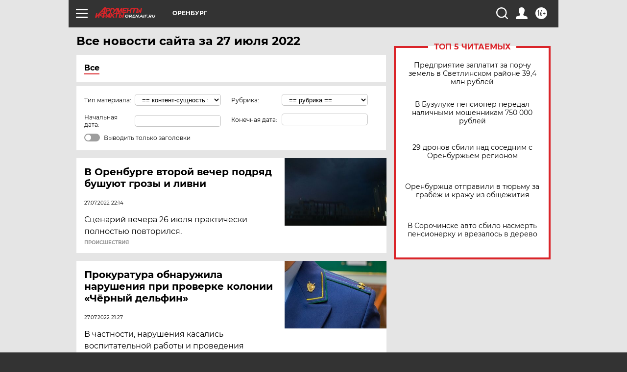

--- FILE ---
content_type: text/html
request_url: https://tns-counter.ru/nc01a**R%3Eundefined*aif_ru/ru/UTF-8/tmsec=aif_ru/164863811***
body_size: -72
content:
2CD17B0E696E8391X1768850321:2CD17B0E696E8391X1768850321